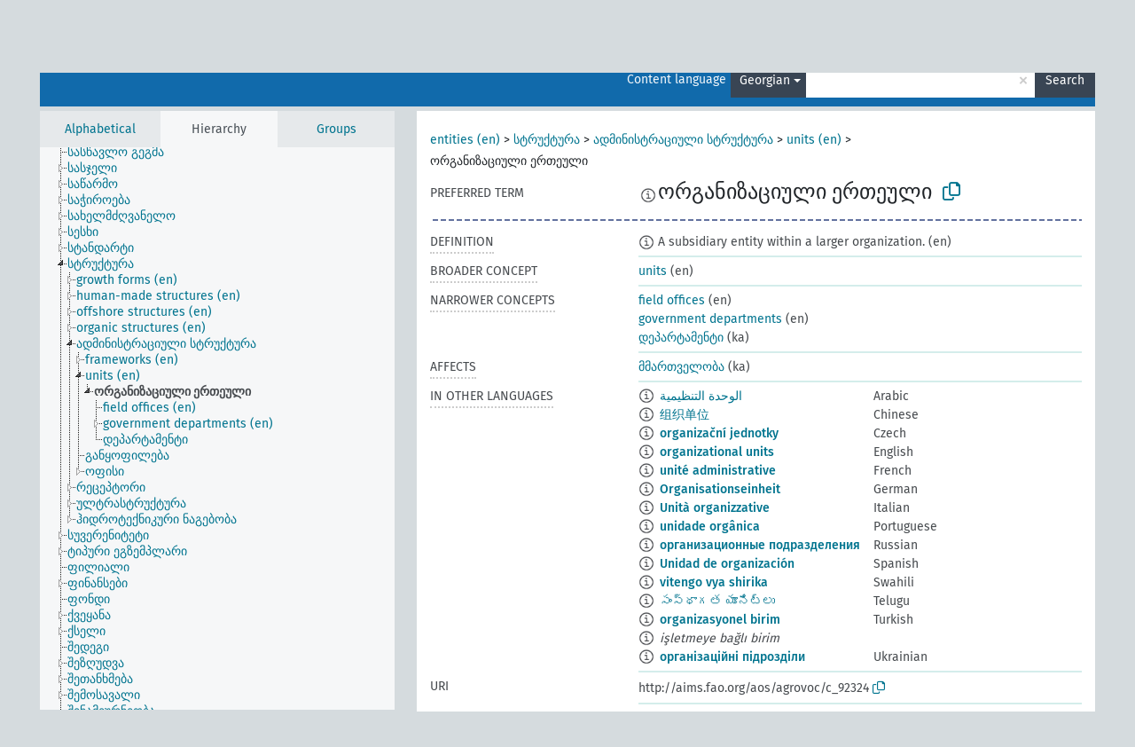

--- FILE ---
content_type: text/html; charset=UTF-8
request_url: https://agrovoc.fao.org/browse/agrovoc/en/page/c_92324?clang=ka
body_size: 10367
content:
<!DOCTYPE html>
<html dir="ltr" lang="en" prefix="og: https://ogp.me/ns#">
<head>
<base href="https://agrovoc.fao.org/browse/">
<link rel="shortcut icon" href="favicon.ico">
<meta http-equiv="X-UA-Compatible" content="IE=Edge">
<meta http-equiv="Content-Type" content="text/html; charset=UTF-8">
<meta name="viewport" content="width=device-width, initial-scale=1.0">
<meta name="format-detection" content="telephone=no">
<meta name="generator" content="Skosmos 2.18">
<meta name="title" content="ორგანიზაციული ერთეული - Agrovoc - AGROVOC">
<meta property="og:title" content="ორგანიზაციული ერთეული - Agrovoc - AGROVOC">
<meta name="description" content="Concept ორგანიზაციული ერთეული in vocabulary ">
<meta property="og:description" content="Concept ორგანიზაციული ერთეული in vocabulary ">
<link rel="canonical" href="https://agrovoc.fao.org/browse/agrovoc/en/page/c_92324?clang=ka">
<meta property="og:url" content="https://agrovoc.fao.org/browse/agrovoc/en/page/c_92324?clang=ka">
<meta property="og:type" content="website">
<meta property="og:site_name" content="AGROVOC">
<link href="vendor/twbs/bootstrap/dist/css/bootstrap.min.css" media="screen, print" rel="stylesheet" type="text/css">
<link href="vendor/vakata/jstree/dist/themes/default/style.min.css" media="screen, print" rel="stylesheet" type="text/css">
<link href="vendor/davidstutz/bootstrap-multiselect/dist/css/bootstrap-multiselect.min.css" media="screen, print" rel="stylesheet" type="text/css">
<link href="resource/css/fira.css" media="screen, print" rel="stylesheet" type="text/css">
<link href="resource/fontawesome/css/fontawesome.css" media="screen, print" rel="stylesheet" type="text/css">
<link href="resource/fontawesome/css/regular.css" media="screen, print" rel="stylesheet" type="text/css">
<link href="resource/fontawesome/css/solid.css" media="screen, print" rel="stylesheet" type="text/css">
<link href="resource/css/styles.css" media="screen, print" rel="stylesheet" type="text/css">
<link href="resource/css/fao.css" media="screen, print" rel="stylesheet" type="text/css">

<title>ორგანიზაციული ერთეული - Agrovoc - AGROVOC</title>
</head>
<body class="vocab-agrovoc">
  <noscript>
    <strong>We're sorry but Skosmos doesn't work properly without JavaScript enabled. Please enable it to continue.</strong>
  </noscript>
  <a id="skiptocontent" href="agrovoc/en/page/c_92324?clang=ka#maincontent">Skip to main content</a>
  <div class="topbar-container topbar-white">
    <div class="topbar topbar-white">
      <div id="topbar-service-helper">
<a  class="service-en" href="en/?clang=ka"><h1 id="service-name">Skosmos</h1></a>
</div>
<div id="topbar-language-navigation">
<div id="language" class="dropdown"><span class="navigation-font">|</span>
  <span class="navigation-font">Interface language:</span>
  <button type="button" class="btn btn-default dropdown-toggle navigation-font" data-bs-toggle="dropdown">English<span class="caret"></span></button>
  <ul class="dropdown-menu dropdown-menu-end">
      <li><a class="dropdown-item" id="language-ar" class="versal" href="agrovoc/ar/page/c_92324?clang=ka"> العربية</a></li>
            <li><a class="dropdown-item" id="language-es" class="versal" href="agrovoc/es/page/c_92324?clang=ka"> español</a></li>
        <li><a class="dropdown-item" id="language-fr" class="versal" href="agrovoc/fr/page/c_92324?clang=ka"> français</a></li>
        <li><a class="dropdown-item" id="language-ru" class="versal" href="agrovoc/ru/page/c_92324?clang=ka"> русский</a></li>
        <li><a class="dropdown-item" id="language-zh" class="versal" href="agrovoc/zh/page/c_92324?clang=ka"> 中文</a></li>
      </ul>
</div>
<div id="navigation">
         <a href="http://www.fao.org/agrovoc/" class="navigation-font"> AGROVOC </a>
     <a href="en/about?clang=ka" id="navi2" class="navigation-font">
  About  </a>
  <a href="agrovoc/en/feedback?clang=ka" id="navi3" class="navigation-font">
  Feedback  </a>
  <span class="skosmos-tooltip-wrapper skosmos-tooltip t-bottom" id="navi4" tabindex="0" data-title="Hover your cursor over the text with a dotted underline to see instructions about the property. &#xa; &#xa; For truncation search, please use the symbol * as in *animal or *patent*. For ends of search words, the search will be truncated automatically, even if the truncation symbol is not entered manually: thus, cat will yield the same results as cat*.">
    <span class="navigation-font">Help</span>
  </span>
</div>
</div>

<!-- top-bar ENDS HERE -->

    </div>
  </div>
    <div class="headerbar">
    <div class="header-row"><div class="headerbar-coloured"></div><div class="header-left">
  <h1><a href="agrovoc/en/?clang=ka"></a></h1>
</div>
<div class="header-float">
      <h2 class="sr-only">Search from vocabulary</h2>
    <div class="search-vocab-text"><p>Content language</p></div>
    <form class="navbar-form" role="search" name="text-search" action="agrovoc/en/search">
    <input style="display: none" name="clang" value="ka" id="lang-input">
    <div class="input-group">
      <div class="input-group-btn">
        <label class="sr-only" for="lang-dropdown-toggle">Content and search language</label>
        <button type="button" class="btn btn-default dropdown-toggle" data-bs-toggle="dropdown" aria-expanded="false" id="lang-dropdown-toggle">Georgian<span class="caret"></span></button>
        <ul class="dropdown-menu" aria-labelledby="lang-dropdown-toggle">
                            <li><a class="dropdown-item" href="agrovoc/en/page/c_92324?clang=ar" class="lang-button" hreflang="ar">Arabic</a></li>
                    <li><a class="dropdown-item" href="agrovoc/en/page/c_92324?clang=be" class="lang-button" hreflang="be">Belarusian</a></li>
                    <li><a class="dropdown-item" href="agrovoc/en/page/c_92324?clang=my" class="lang-button" hreflang="my">Burmese</a></li>
                    <li><a class="dropdown-item" href="agrovoc/en/page/c_92324?clang=ca" class="lang-button" hreflang="ca">Catalan</a></li>
                    <li><a class="dropdown-item" href="agrovoc/en/page/c_92324?clang=zh" class="lang-button" hreflang="zh">Chinese</a></li>
                    <li><a class="dropdown-item" href="agrovoc/en/page/c_92324?clang=cs" class="lang-button" hreflang="cs">Czech</a></li>
                    <li><a class="dropdown-item" href="agrovoc/en/page/c_92324?clang=da" class="lang-button" hreflang="da">Danish</a></li>
                    <li><a class="dropdown-item" href="agrovoc/en/page/c_92324?clang=nl" class="lang-button" hreflang="nl">Dutch</a></li>
                    <li><a class="dropdown-item" href="agrovoc/en/page/c_92324" class="lang-button" hreflang="en">English</a></li>
                    <li><a class="dropdown-item" href="agrovoc/en/page/c_92324?clang=et" class="lang-button" hreflang="et">Estonian</a></li>
                    <li><a class="dropdown-item" href="agrovoc/en/page/c_92324?clang=fi" class="lang-button" hreflang="fi">Finnish</a></li>
                    <li><a class="dropdown-item" href="agrovoc/en/page/c_92324?clang=fr" class="lang-button" hreflang="fr">French</a></li>
                    <li><a class="dropdown-item" href="agrovoc/en/page/c_92324?clang=ka" class="lang-button" hreflang="ka">Georgian</a></li>
                    <li><a class="dropdown-item" href="agrovoc/en/page/c_92324?clang=de" class="lang-button" hreflang="de">German</a></li>
                    <li><a class="dropdown-item" href="agrovoc/en/page/c_92324?clang=el" class="lang-button" hreflang="el">Greek</a></li>
                    <li><a class="dropdown-item" href="agrovoc/en/page/c_92324?clang=hi" class="lang-button" hreflang="hi">Hindi</a></li>
                    <li><a class="dropdown-item" href="agrovoc/en/page/c_92324?clang=hu" class="lang-button" hreflang="hu">Hungarian</a></li>
                    <li><a class="dropdown-item" href="agrovoc/en/page/c_92324?clang=it" class="lang-button" hreflang="it">Italian</a></li>
                    <li><a class="dropdown-item" href="agrovoc/en/page/c_92324?clang=ja" class="lang-button" hreflang="ja">Japanese</a></li>
                    <li><a class="dropdown-item" href="agrovoc/en/page/c_92324?clang=km" class="lang-button" hreflang="km">Khmer</a></li>
                    <li><a class="dropdown-item" href="agrovoc/en/page/c_92324?clang=ko" class="lang-button" hreflang="ko">Korean</a></li>
                    <li><a class="dropdown-item" href="agrovoc/en/page/c_92324?clang=lo" class="lang-button" hreflang="lo">Lao</a></li>
                    <li><a class="dropdown-item" href="agrovoc/en/page/c_92324?clang=la" class="lang-button" hreflang="la">Latin</a></li>
                    <li><a class="dropdown-item" href="agrovoc/en/page/c_92324?clang=ms" class="lang-button" hreflang="ms">Malay</a></li>
                    <li><a class="dropdown-item" href="agrovoc/en/page/c_92324?clang=nb" class="lang-button" hreflang="nb">Norwegian Bokmål</a></li>
                    <li><a class="dropdown-item" href="agrovoc/en/page/c_92324?clang=nn" class="lang-button" hreflang="nn">Norwegian Nynorsk</a></li>
                    <li><a class="dropdown-item" href="agrovoc/en/page/c_92324?clang=fa" class="lang-button" hreflang="fa">Persian</a></li>
                    <li><a class="dropdown-item" href="agrovoc/en/page/c_92324?clang=pl" class="lang-button" hreflang="pl">Polish</a></li>
                    <li><a class="dropdown-item" href="agrovoc/en/page/c_92324?clang=pt" class="lang-button" hreflang="pt">Portuguese</a></li>
                    <li><a class="dropdown-item" href="agrovoc/en/page/c_92324?clang=pt-BR" class="lang-button" hreflang="pt-BR">Portuguese (Brazil)</a></li>
                    <li><a class="dropdown-item" href="agrovoc/en/page/c_92324?clang=ro" class="lang-button" hreflang="ro">Romanian</a></li>
                    <li><a class="dropdown-item" href="agrovoc/en/page/c_92324?clang=ru" class="lang-button" hreflang="ru">Russian</a></li>
                    <li><a class="dropdown-item" href="agrovoc/en/page/c_92324?clang=sr" class="lang-button" hreflang="sr">Serbian</a></li>
                    <li><a class="dropdown-item" href="agrovoc/en/page/c_92324?clang=sk" class="lang-button" hreflang="sk">Slovak</a></li>
                    <li><a class="dropdown-item" href="agrovoc/en/page/c_92324?clang=es" class="lang-button" hreflang="es">Spanish</a></li>
                    <li><a class="dropdown-item" href="agrovoc/en/page/c_92324?clang=sw" class="lang-button" hreflang="sw">Swahili</a></li>
                    <li><a class="dropdown-item" href="agrovoc/en/page/c_92324?clang=sv" class="lang-button" hreflang="sv">Swedish</a></li>
                    <li><a class="dropdown-item" href="agrovoc/en/page/c_92324?clang=te" class="lang-button" hreflang="te">Telugu</a></li>
                    <li><a class="dropdown-item" href="agrovoc/en/page/c_92324?clang=th" class="lang-button" hreflang="th">Thai</a></li>
                    <li><a class="dropdown-item" href="agrovoc/en/page/c_92324?clang=tr" class="lang-button" hreflang="tr">Turkish</a></li>
                    <li><a class="dropdown-item" href="agrovoc/en/page/c_92324?clang=uk" class="lang-button" hreflang="uk">Ukrainian</a></li>
                    <li><a class="dropdown-item" href="agrovoc/en/page/c_92324?clang=vi" class="lang-button" hreflang="vi">Vietnamese</a></li>
                            <li>
            <a class="dropdown-item" href="agrovoc/en/page/c_92324?clang=ka&amp;anylang=on"
              class="lang-button" id="lang-button-all">Any language</a>
            <input name="anylang" type="checkbox">
          </li>
        </ul>
      </div><!-- /btn-group -->
      <label class="sr-only" for="search-field">Enter search term</label>
      <input id="search-field" type="text" class="form-control" name="q" value="">
      <div class="input-group-btn">
        <label class="sr-only" for="search-all-button">Submit search</label>
        <button id="search-all-button" type="submit" class="btn btn-primary">Search</button>
      </div>
    </div>
      </form>
</div>
</div>  </div>
    <div class="main-container">
        <div id="sidebar">
          <div class="sidebar-buttons">
                <h2 class="sr-only">Sidebar listing: list and traverse vocabulary contents by a criterion</h2>
        <ul class="nav nav-tabs">
                                      <h3 class="sr-only">List vocabulary concepts alphabetically</h3>
                    <li id="alpha" class="nav-item"><a class="nav-link" href="agrovoc/en/index?clang=ka">Alphabetical</a></li>
                                                  <h3 class="sr-only">List vocabulary concepts hierarchically</h3>
                    <li id="hierarchy" class="nav-item">
            <a class="nav-link active" href="#" id="hier-trigger"
                        >Hierarchy            </a>
          </li>
                              <h3 class="sr-only">List vocabulary concepts and groupings hierarchically</h3>
          <li id="groups" class="nav-item"><a class="nav-link" href="agrovoc/en/groups?clang=ka">Groups</a></li>
                                      </ul>
      </div>
      
            <h4 class="sr-only">Listing vocabulary concepts alphabetically</h4>
            <div class="sidebar-grey  concept-hierarchy">
        <div id="alphabetical-menu">
                  </div>
              </div>
        </div>
    
            <main id="maincontent" tabindex="-1">
            <div class="content">
        <div id="content-top"></div>
                     <h2 class="sr-only">Concept information</h2>
            <div class="concept-info">
      <div class="concept-main">
              <div class="row">
                                      <div class="crumb-path">
                        <a class="propertyvalue bread-crumb" href="agrovoc/en/page/c_330892?clang=ka">entities (en)</a><span class="bread-crumb"> > </span>
                                                <a class="propertyvalue bread-crumb" href="agrovoc/en/page/c_330905?clang=ka">სტრუქტურა</a><span class="bread-crumb"> > </span>
                                                <a class="propertyvalue bread-crumb" href="agrovoc/en/page/c_50150?clang=ka">ადმინისტრაციული სტრუქტურა</a><span class="bread-crumb"> > </span>
                                                <a class="propertyvalue bread-crumb" href="agrovoc/en/page/c_50324?clang=ka">units (en)</a><span class="bread-crumb"> > </span>
                                                <span class="bread-crumb propertylabel-pink">ორგანიზაციული ერთეული</span>
                                                </div>
                          </div>
            <div class="row property prop-preflabel"><div class="property-label property-label-pref"><h3 class="versal">
                                      Preferred term
                      </h3></div><div class="property-value-column"><span class="reified-property-value xl-pref-label tooltip-html"><img src="resource/pics/about.png"><div class="reified-tooltip tooltip-html-content"><p><span class="tooltip-prop">void:inDataset</span>:
                <span class="versal">http://aims.fao.org/aos/agrovoc/void.ttl#Agrovoc</span></p><p><span class="tooltip-prop">Created</span>:
                <span class="versal">2023-09-26T20:50:45</span></p><p><span class="tooltip-prop">Notation</span>:
                <span class="versal">92324</span></p></div></span><span class="prefLabel" id="pref-label">ორგანიზაციული ერთეული</span>
                &nbsp;
        <button type="button" data-bs-toggle="tooltip" data-bs-placement="button" title="Copy to clipboard" class="btn btn-default btn-xs copy-clipboard" for="#pref-label"><span class="fa-regular fa-copy"></span></button></div><div class="col-md-12"><div class="preflabel-spacer"></div></div></div>
                       <div class="row property prop-skos_definition">
          <div class="property-label">
            <h3 class="versal               property-click skosmos-tooltip-wrapper skosmos-tooltip t-top" data-title="A complete explanation of the intended meaning of a concept
              ">
                              Definition
                          </h3>
          </div>
          <div class="property-value-column"><div class="property-value-wrapper">
                <ul>
                     <li>
                                                                            <span class="versal reified-property-value tooltip-html">
                  <img alt="Information" src="resource/pics/about.png"> A subsidiary entity within a larger organization.
                  <div class="reified-tooltip tooltip-html-content"><p><span class="tooltip-prop">Created</span>: <a href="">5/26/25</a></p></div>
                </span>
                                                <span class="versal"> (en)</span>                                                      </li>
                </ul>
                </div></div></div>
                               <div class="row property prop-skos_broader">
          <div class="property-label">
            <h3 class="versal               property-click skosmos-tooltip-wrapper skosmos-tooltip t-top" data-title="Broader concept
              ">
                              Broader concept
                          </h3>
          </div>
          <div class="property-value-column"><div class="property-value-wrapper">
                <ul>
                     <li>
                                                                               <a href="agrovoc/en/page/c_50324?clang=ka"> units</a>
                                                <span class="versal"> (en)</span>                                                      </li>
                </ul>
                </div></div></div>
                               <div class="row property prop-skos_narrower">
          <div class="property-label">
            <h3 class="versal               property-click skosmos-tooltip-wrapper skosmos-tooltip t-top" data-title="Narrower concepts.
              ">
                              Narrower concepts
                          </h3>
          </div>
          <div class="property-value-column"><div class="property-value-wrapper">
                <ul>
                     <li>
                                                                               <a href="agrovoc/en/page/c_92325?clang=ka"> field offices</a>
                                                <span class="versal"> (en)</span>                                                      </li>
                     <li>
                                                                               <a href="agrovoc/en/page/c_50223?clang=ka"> government departments</a>
                                                <span class="versal"> (en)</span>                                                      </li>
                     <li>
                                                                               <a href="agrovoc/en/page/c_50198?clang=ka"> დეპარტამენტი</a>
                                                <span class="versal"> (ka)</span>                                                      </li>
                </ul>
                </div></div></div>
                               <div class="row property prop-http___aims_fao_org_aos_agrontology_affects">
          <div class="property-label">
            <h3 class="versal               property-click skosmos-tooltip-wrapper skosmos-tooltip t-top" data-title="X &lt;affects&gt; Y. Action of agent X changes the state or location of Y. E.g. &quot;water depletion&quot; &lt;affects&gt; &quot;groundwater table&quot;, &quot;mechanical damage&quot; &lt;affects&gt; “transporting quality”. Do not use for diseases or disorders; for those, use &lt;afflicts/is afflicted by&gt;. 
              ">
                              Affects
                          </h3>
          </div>
          <div class="property-value-column"><div class="property-value-wrapper">
                <ul>
                     <li>
                                                                               <a href="agrovoc/en/page/c_130?clang=ka"> მმართველობა</a>
                                                <span class="versal"> (ka)</span>                                                      </li>
                </ul>
                </div></div></div>
                                <div class="row property prop-other-languages">
        <div class="property-label"><h3 class="versal property-click skosmos-tooltip-wrapper skosmos-tooltip t-top" data-title="Terms for the concept in other languages." >In other languages</h3></div>
        <div class="property-value-column">
          <div class="property-value-wrapper">
            <ul>
                                          <li class="row other-languages first-of-language">
                <div class="col-6 versal versal-pref">
                                    <span class="reified-property-value xl-label tooltip-html">
                    <img alt="Information" src="resource/pics/about.png">
                    <div class="reified-tooltip tooltip-html-content">
                                                              <p><span class="tooltip-prop">void:inDataset</span>:
                        <span class="versal">http://aims.fao.org/aos/agrovoc/void.ttl#Agrovoc</span>
                      </p>
                                                                                  <p><span class="tooltip-prop">Created</span>:
                        <span class="versal">2007-06-18T00:00:00Z</span>
                      </p>
                                                                                  <p><span class="tooltip-prop">Notation</span>:
                        <span class="versal">92324</span>
                      </p>
                                                            </div>
                  </span>
                                                      <a href='agrovoc/en/page/c_92324?clang=ar' hreflang='ar'>الوحدة التنظيمية</a>
                                  </div>
                <div class="col-6 versal"><p>Arabic</p></div>
              </li>
                                                        <li class="row other-languages first-of-language">
                <div class="col-6 versal versal-pref">
                                    <span class="reified-property-value xl-label tooltip-html">
                    <img alt="Information" src="resource/pics/about.png">
                    <div class="reified-tooltip tooltip-html-content">
                                                              <p><span class="tooltip-prop">void:inDataset</span>:
                        <span class="versal">http://aims.fao.org/aos/agrovoc/void.ttl#Agrovoc</span>
                      </p>
                                                                                  <p><span class="tooltip-prop">Created</span>:
                        <span class="versal">2025-05-26T13:15:10</span>
                      </p>
                                                                                  <p><span class="tooltip-prop">Notation</span>:
                        <span class="versal">92324</span>
                      </p>
                                                            </div>
                  </span>
                                                      <a href='agrovoc/en/page/c_92324?clang=zh' hreflang='zh'>组织单位</a>
                                  </div>
                <div class="col-6 versal"><p>Chinese</p></div>
              </li>
                                                        <li class="row other-languages first-of-language">
                <div class="col-6 versal versal-pref">
                                    <span class="reified-property-value xl-label tooltip-html">
                    <img alt="Information" src="resource/pics/about.png">
                    <div class="reified-tooltip tooltip-html-content">
                                                              <p><span class="tooltip-prop">void:inDataset</span>:
                        <span class="versal">http://aims.fao.org/aos/agrovoc/void.ttl#Agrovoc</span>
                      </p>
                                                                                  <p><span class="tooltip-prop">Created</span>:
                        <span class="versal">2008-05-29T00:00:00Z</span>
                      </p>
                                                                                  <p><span class="tooltip-prop">Notation</span>:
                        <span class="versal">92324</span>
                      </p>
                                                            </div>
                  </span>
                                                      <a href='agrovoc/en/page/c_92324?clang=cs' hreflang='cs'>organizační jednotky</a>
                                  </div>
                <div class="col-6 versal"><p>Czech</p></div>
              </li>
                                                        <li class="row other-languages first-of-language">
                <div class="col-6 versal versal-pref">
                                    <span class="reified-property-value xl-label tooltip-html">
                    <img alt="Information" src="resource/pics/about.png">
                    <div class="reified-tooltip tooltip-html-content">
                                                              <p><span class="tooltip-prop">void:inDataset</span>:
                        <span class="versal">http://aims.fao.org/aos/agrovoc/void.ttl#Agrovoc</span>
                      </p>
                                                                                  <p><span class="tooltip-prop">Created</span>:
                        <span class="versal">2007-06-18T00:00:00Z</span>
                      </p>
                                                                                  <p><span class="tooltip-prop">Notation</span>:
                        <span class="versal">92324</span>
                      </p>
                                                            </div>
                  </span>
                                                      <a href='agrovoc/en/page/c_92324' hreflang='en'>organizational units</a>
                                  </div>
                <div class="col-6 versal"><p>English</p></div>
              </li>
                                                        <li class="row other-languages first-of-language">
                <div class="col-6 versal versal-pref">
                                    <span class="reified-property-value xl-label tooltip-html">
                    <img alt="Information" src="resource/pics/about.png">
                    <div class="reified-tooltip tooltip-html-content">
                                                              <p><span class="tooltip-prop">void:inDataset</span>:
                        <span class="versal">http://aims.fao.org/aos/agrovoc/void.ttl#Agrovoc</span>
                      </p>
                                                                                  <p><span class="tooltip-prop">Created</span>:
                        <span class="versal">2021-10-22T16:46:30</span>
                      </p>
                                                                                  <p><span class="tooltip-prop">Notation</span>:
                        <span class="versal">92324</span>
                      </p>
                                                            </div>
                  </span>
                                                      <a href='agrovoc/en/page/c_92324?clang=fr' hreflang='fr'>unité administrative</a>
                                  </div>
                <div class="col-6 versal"><p>French</p></div>
              </li>
                                                        <li class="row other-languages first-of-language">
                <div class="col-6 versal versal-pref">
                                    <span class="reified-property-value xl-label tooltip-html">
                    <img alt="Information" src="resource/pics/about.png">
                    <div class="reified-tooltip tooltip-html-content">
                                                              <p><span class="tooltip-prop">void:inDataset</span>:
                        <span class="versal">http://aims.fao.org/aos/agrovoc/void.ttl#Agrovoc</span>
                      </p>
                                                                                  <p><span class="tooltip-prop">Created</span>:
                        <span class="versal">2012-02-22T16:26:40Z</span>
                      </p>
                                                                                  <p><span class="tooltip-prop">Last modified</span>:
                        <span class="versal">2012-06-06T22:09:20Z</span>
                      </p>
                                                                                  <p><span class="tooltip-prop">Notation</span>:
                        <span class="versal">92324</span>
                      </p>
                                                            </div>
                  </span>
                                                      <a href='agrovoc/en/page/c_92324?clang=de' hreflang='de'>Organisationseinheit</a>
                                  </div>
                <div class="col-6 versal"><p>German</p></div>
              </li>
                                                        <li class="row other-languages first-of-language">
                <div class="col-6 versal versal-pref">
                                    <span class="reified-property-value xl-label tooltip-html">
                    <img alt="Information" src="resource/pics/about.png">
                    <div class="reified-tooltip tooltip-html-content">
                                                              <p><span class="tooltip-prop">void:inDataset</span>:
                        <span class="versal">http://aims.fao.org/aos/agrovoc/void.ttl#Agrovoc</span>
                      </p>
                                                                                  <p><span class="tooltip-prop">Created</span>:
                        <span class="versal">2014-07-18T14:20:48Z</span>
                      </p>
                                                                                  <p><span class="tooltip-prop">Notation</span>:
                        <span class="versal">daa6bf48f09b</span>
                      </p>
                                                            </div>
                  </span>
                                                      <a href='agrovoc/en/page/c_92324?clang=it' hreflang='it'>Unità organizzative</a>
                                  </div>
                <div class="col-6 versal"><p>Italian</p></div>
              </li>
                                                        <li class="row other-languages first-of-language">
                <div class="col-6 versal versal-pref">
                                    <span class="reified-property-value xl-label tooltip-html">
                    <img alt="Information" src="resource/pics/about.png">
                    <div class="reified-tooltip tooltip-html-content">
                                                              <p><span class="tooltip-prop">void:inDataset</span>:
                        <span class="versal">http://aims.fao.org/aos/agrovoc/void.ttl#Agrovoc</span>
                      </p>
                                                                                  <p><span class="tooltip-prop">Created</span>:
                        <span class="versal">2007-06-18T00:00:00Z</span>
                      </p>
                                                                                  <p><span class="tooltip-prop">Last modified</span>:
                        <span class="versal">2021-06-16T21:24:42Z</span>
                      </p>
                                                                                  <p><span class="tooltip-prop">Notation</span>:
                        <span class="versal">92324</span>
                      </p>
                                                            </div>
                  </span>
                                                      <a href='agrovoc/en/page/c_92324?clang=pt' hreflang='pt'>unidade orgânica</a>
                                  </div>
                <div class="col-6 versal"><p>Portuguese</p></div>
              </li>
                                                        <li class="row other-languages first-of-language">
                <div class="col-6 versal versal-pref">
                                    <span class="reified-property-value xl-label tooltip-html">
                    <img alt="Information" src="resource/pics/about.png">
                    <div class="reified-tooltip tooltip-html-content">
                                                              <p><span class="tooltip-prop">void:inDataset</span>:
                        <span class="versal">http://aims.fao.org/aos/agrovoc/void.ttl#Agrovoc</span>
                      </p>
                                                                                  <p><span class="tooltip-prop">Created</span>:
                        <span class="versal">2007-12-24T00:00:00Z</span>
                      </p>
                                                                                  <p><span class="tooltip-prop">Notation</span>:
                        <span class="versal">92324</span>
                      </p>
                                                            </div>
                  </span>
                                                      <a href='agrovoc/en/page/c_92324?clang=ru' hreflang='ru'>организационные подразделения</a>
                                  </div>
                <div class="col-6 versal"><p>Russian</p></div>
              </li>
                                                        <li class="row other-languages first-of-language">
                <div class="col-6 versal versal-pref">
                                    <span class="reified-property-value xl-label tooltip-html">
                    <img alt="Information" src="resource/pics/about.png">
                    <div class="reified-tooltip tooltip-html-content">
                                                              <p><span class="tooltip-prop">void:inDataset</span>:
                        <span class="versal">http://aims.fao.org/aos/agrovoc/void.ttl#Agrovoc</span>
                      </p>
                                                                                  <p><span class="tooltip-prop">Created</span>:
                        <span class="versal">2025-02-11T21:15:42Z</span>
                      </p>
                                                                                  <p><span class="tooltip-prop">Notation</span>:
                        <span class="versal">92324</span>
                      </p>
                                                            </div>
                  </span>
                                                      <a href='agrovoc/en/page/c_92324?clang=es' hreflang='es'>Unidad de organización</a>
                                  </div>
                <div class="col-6 versal"><p>Spanish</p></div>
              </li>
                                                        <li class="row other-languages first-of-language">
                <div class="col-6 versal versal-pref">
                                    <span class="reified-property-value xl-label tooltip-html">
                    <img alt="Information" src="resource/pics/about.png">
                    <div class="reified-tooltip tooltip-html-content">
                                                              <p><span class="tooltip-prop">void:inDataset</span>:
                        <span class="versal">http://aims.fao.org/aos/agrovoc/void.ttl#Agrovoc</span>
                      </p>
                                                                                  <p><span class="tooltip-prop">Created</span>:
                        <span class="versal">2024-02-26T21:06:11</span>
                      </p>
                                                                                  <p><span class="tooltip-prop">Notation</span>:
                        <span class="versal">92324</span>
                      </p>
                                                            </div>
                  </span>
                                                      <a href='agrovoc/en/page/c_92324?clang=sw' hreflang='sw'>vitengo vya shirika</a>
                                  </div>
                <div class="col-6 versal"><p>Swahili</p></div>
              </li>
                                                        <li class="row other-languages first-of-language">
                <div class="col-6 versal versal-pref">
                                    <span class="reified-property-value xl-label tooltip-html">
                    <img alt="Information" src="resource/pics/about.png">
                    <div class="reified-tooltip tooltip-html-content">
                                                              <p><span class="tooltip-prop">void:inDataset</span>:
                        <span class="versal">http://aims.fao.org/aos/agrovoc/void.ttl#Agrovoc</span>
                      </p>
                                                                                  <p><span class="tooltip-prop">Created</span>:
                        <span class="versal">2012-02-03T16:57:12Z</span>
                      </p>
                                                                                  <p><span class="tooltip-prop">Last modified</span>:
                        <span class="versal">2012-02-03T16:57:12Z</span>
                      </p>
                                                                                  <p><span class="tooltip-prop">Notation</span>:
                        <span class="versal">92324</span>
                      </p>
                                                            </div>
                  </span>
                                                      <a href='agrovoc/en/page/c_92324?clang=te' hreflang='te'>సంస్థాగత యూనిట్లు</a>
                                  </div>
                <div class="col-6 versal"><p>Telugu</p></div>
              </li>
                                                        <li class="row other-languages first-of-language">
                <div class="col-6 versal versal-pref">
                                    <span class="reified-property-value xl-label tooltip-html">
                    <img alt="Information" src="resource/pics/about.png">
                    <div class="reified-tooltip tooltip-html-content">
                                                              <p><span class="tooltip-prop">void:inDataset</span>:
                        <span class="versal">http://aims.fao.org/aos/agrovoc/void.ttl#Agrovoc</span>
                      </p>
                                                                                  <p><span class="tooltip-prop">Created</span>:
                        <span class="versal">2014-03-18T14:25:27Z</span>
                      </p>
                                                                                  <p><span class="tooltip-prop">Last modified</span>:
                        <span class="versal">2014-07-03T19:31:52Z</span>
                      </p>
                                                                                  <p><span class="tooltip-prop">Notation</span>:
                        <span class="versal">92324</span>
                      </p>
                                                            </div>
                  </span>
                                                      <a href='agrovoc/en/page/c_92324?clang=tr' hreflang='tr'>organizasyonel birim</a>
                                  </div>
                <div class="col-6 versal"><p>Turkish</p></div>
              </li>
                            <li class="row other-languages">
                <div class="col-6 versal replaced">
                                    <span class="reified-property-value xl-label tooltip-html">
                    <img alt="Information" src="resource/pics/about.png">
                    <div class="reified-tooltip tooltip-html-content">
                                                              <p><span class="tooltip-prop">void:inDataset</span>:
                        <span class="versal">http://aims.fao.org/aos/agrovoc/void.ttl#Agrovoc</span>
                      </p>
                                                                                  <p><span class="tooltip-prop">Created</span>:
                        <span class="versal">2014-03-18T14:25:39Z</span>
                      </p>
                                                                                  <p><span class="tooltip-prop">Last modified</span>:
                        <span class="versal">2014-07-03T19:32:21Z</span>
                      </p>
                                                                                  <p><span class="tooltip-prop">Notation</span>:
                        <span class="versal">1395152739643</span>
                      </p>
                                                            </div>
                  </span>
                                    işletmeye bağlı birim
                                  </div>
                <div class="col-6 versal"></div>
              </li>
                                                        <li class="row other-languages first-of-language">
                <div class="col-6 versal versal-pref">
                                    <span class="reified-property-value xl-label tooltip-html">
                    <img alt="Information" src="resource/pics/about.png">
                    <div class="reified-tooltip tooltip-html-content">
                                                              <p><span class="tooltip-prop">void:inDataset</span>:
                        <span class="versal">http://aims.fao.org/aos/agrovoc/void.ttl#Agrovoc</span>
                      </p>
                                                                                  <p><span class="tooltip-prop">Created</span>:
                        <span class="versal">2021-05-24T01:33:04</span>
                      </p>
                                                                                  <p><span class="tooltip-prop">Last modified</span>:
                        <span class="versal">2021-10-22T21:56:41</span>
                      </p>
                                                                                  <p><span class="tooltip-prop">Notation</span>:
                        <span class="versal">92324</span>
                      </p>
                                                            </div>
                  </span>
                                                      <a href='agrovoc/en/page/c_92324?clang=uk' hreflang='uk'>організаційні підрозділи</a>
                                  </div>
                <div class="col-6 versal"><p>Ukrainian</p></div>
              </li>
                                        </ul>
          </div>
        </div>
      </div>
              <div class="row property prop-uri">
            <div class="property-label"><h3 class="versal">URI</h3></div>
            <div class="property-value-column">
                <div class="property-value-wrapper">
                    <span class="versal uri-input-box" id="uri-input-box">http://aims.fao.org/aos/agrovoc/c_92324</span>
                    <button type="button" data-bs-toggle="tooltip" data-bs-placement="button" title="Copy to clipboard" class="btn btn-default btn-xs copy-clipboard" for="#uri-input-box">
                      <span class="fa-regular fa-copy"></span>
                    </button>
                </div>
            </div>
        </div>
        <div class="row">
            <div class="property-label"><h3 class="versal">Download this concept:</h3></div>
            <div class="property-value-column">
<span class="versal concept-download-links"><a href="rest/v1/agrovoc/data?uri=http%3A%2F%2Faims.fao.org%2Faos%2Fagrovoc%2Fc_92324&amp;format=application/rdf%2Bxml">RDF/XML</a>
          <a href="rest/v1/agrovoc/data?uri=http%3A%2F%2Faims.fao.org%2Faos%2Fagrovoc%2Fc_92324&amp;format=text/turtle">
            TURTLE</a>
          <a href="rest/v1/agrovoc/data?uri=http%3A%2F%2Faims.fao.org%2Faos%2Fagrovoc%2Fc_92324&amp;format=application/ld%2Bjson">JSON-LD</a>
        </span><span class="versal date-info">Created 2/3/12, last modified 5/26/25</span>            </div>
        </div>
      </div>
      <!-- appendix / concept mapping properties -->
      <div
          class="concept-appendix hidden"
          data-concept-uri="http://aims.fao.org/aos/agrovoc/c_92324"
          data-concept-type="skos:Concept"
          >
      </div>
    </div>
    
  

<template id="property-mappings-template">
    {{#each properties}}
    <div class="row{{#ifDeprecated concept.type 'skosext:DeprecatedConcept'}} deprecated{{/ifDeprecated}} property prop-{{ id }}">
        <div class="property-label"><h3 class="versal{{#ifNotInDescription type description}} property-click skosmos-tooltip-wrapper skosmos-tooltip t-top" data-title="{{ description }}{{/ifNotInDescription}}">{{label}}</h3></div>
        <div class="property-value-column">
            {{#each values }} {{! loop through ConceptPropertyValue objects }}
            {{#if prefLabel }}
            <div class="row">
                <div class="col-5">
                    <a class="versal" href="{{hrefLink}}">{{#if notation }}<span class="versal">{{ notation }} </span>{{/if}}{{ prefLabel }}</a>
                    {{#ifDifferentLabelLang lang }}<span class="propertyvalue"> ({{ lang }})</span>{{/ifDifferentLabelLang}}
                </div>
                {{#if vocabName }}
                    <span class="appendix-vocab-label col-7">{{ vocabName }}</span>
                {{/if}}
            </div>
            {{/if}}
            {{/each}}
        </div>
    </div>
    {{/each}}
</template>

        <div id="content-bottom"></div>
      </div>
    </main>
            <footer id="footer"></footer>
  </div>
  <script>
<!-- translations needed in javascript -->
var noResultsTranslation = "No results";
var loading_text = "Loading more items";
var loading_failed_text = "Error: Loading more items failed!";
var loading_retry_text = "Retry";
var jstree_loading = "Loading ...";
var results_disp = "All %d results displayed";
var all_vocabs  = "from all";
var n_selected = "selected";
var missing_value = "Value is required and can not be empty";
var expand_paths = "show all # paths";
var expand_propvals = "show all # values";
var hiertrans = "Hierarchy";
var depr_trans = "Deprecated concept";
var sr_only_translations = {
  hierarchy_listing: "Hierarchical listing of vocabulary concepts",
  groups_listing: "Hierarchical listing of vocabulary concepts and groupings",
};

<!-- variables passed through to javascript -->
var lang = "en";
var content_lang = "ka";
var vocab = "agrovoc";
var uri = "http://aims.fao.org/aos/agrovoc/c_92324";
var prefLabels = [{"lang": "ka","label": "ორგანიზაციული ერთეული"}];
var uriSpace = "http://aims.fao.org/aos/agrovoc/";
var showNotation = true;
var sortByNotation = null;
var languageOrder = ["ka","en","ar","be","my","ca","zh","cs","da","nl","et","fi","fr","de","el","hi","hu","it","ja","km","ko","lo","la","ms","nb","nn","fa","pl","pt","pt-BR","ro","ru","sr","sk","es","sw","sv","te","th","tr","uk","vi"];
var vocShortName = "Agrovoc";
var explicitLangCodes = true;
var pluginParameters = [];
</script>

<script type="application/ld+json">
{"@context":{"skos":"http://www.w3.org/2004/02/skos/core#","isothes":"http://purl.org/iso25964/skos-thes#","rdfs":"http://www.w3.org/2000/01/rdf-schema#","owl":"http://www.w3.org/2002/07/owl#","dct":"http://purl.org/dc/terms/","dc11":"http://purl.org/dc/elements/1.1/","uri":"@id","type":"@type","lang":"@language","value":"@value","graph":"@graph","label":"rdfs:label","prefLabel":"skos:prefLabel","altLabel":"skos:altLabel","hiddenLabel":"skos:hiddenLabel","broader":"skos:broader","narrower":"skos:narrower","related":"skos:related","inScheme":"skos:inScheme","schema":"http://schema.org/","wd":"http://www.wikidata.org/entity/","wdt":"http://www.wikidata.org/prop/direct/","agrovoc":"http://aims.fao.org/aos/agrovoc/"},"graph":[{"uri":"http://aims.fao.org/aos/agrontology#affects","rdfs:comment":[{"lang":"ar","value":"س <يؤثر على> ع. أي إجراء من العامل س يؤدي إلى تغيير حالة أو موقع ع\nعلى سبيل المثال: \"نضوب المياه\" <يؤثر على> \"منسوب المياه الجوفية\"\n\"الضرر الميكانيكي\" <يؤثر على> \"جودة النقل\"\nلا تستخدم للأمراض أو الاضطرابات. لهؤلاء استخدم <afflicts / isAfflictedBy>."},{"lang":"zh","value":"X<影响> Y。媒介X的行为改变Y的状态或位置。例如：“水枯竭”<影响> “地下水位”，“机械损伤”<影响> “运输性能”。请勿用于疾病或病症；对于疾病和病症，使用<损害/受...损害>。"},{"lang":"ru","value":"X <влияет на> Y. Действие агента X изменяет состояние или местоположение Y. Например, \"истощение водных ресурсов\" <влияет на> \"уровень грунтовых вод\", \"механические повреждения\" <влияют на> \"пригодность к транспортировке\". Не используйте для болезней или расстройств; для них используйте <поражает/на ... негативно влияет болезнь .....>. "},{"lang":"en","value":"X <affects> Y. Action of agent X changes the state or location of Y. E.g. \"water depletion\" <affects> \"groundwater table\", \"mechanical damage\" <affects> “transporting quality”. Do not use for diseases or disorders; for those, use <afflicts/is afflicted by>. "},{"lang":"fr","value":"X <affecte> Y. L'agent X agit sur l'objet Y de telle sorte que Y change d'état ou de localisation. Par exemple, \"tarissement\" <affecte> \"nappe souterraine\",  \"dégât mécanique\" <affecte> \"aptitude au transport\". Ne l'utilisez pas pour des maladies ou des désordres : pour ceux-là, utilisez <afflige/est affligé par>."},{"lang":"es","value":"X <afecta> Y. La acción del agente X cambia el estado o la ubicación de Y. Ej. \"Agotamiento del agua\" <afecta> \"Capa freática\", \"Daño mecánico\" <afecta> \"Aptitud para el transporte\". No lo utilice para enfermedades o trastornos; para ellos, utilice <aflige/está afligido por>. "}],"label":[{"lang":"ar","value":"يؤثر"},{"lang":"ru","value":"влияет на"},{"lang":"en","value":"Affects"},{"lang":"fr","value":"Affecte"},{"lang":"es","value":"Afecta"},{"lang":"zh","value":"影响"}],"rdfs:subPropertyOf":{"uri":"http://aims.fao.org/aos/agrontology#causativeRelationship"}},{"uri":"http://aims.fao.org/aos/agrovoc","type":"skos:ConceptScheme","prefLabel":{"lang":"en","value":"AGROVOC"}},{"uri":"agrovoc:c_130","type":"skos:Concept","http://aims.fao.org/aos/agrontology#isAffectedBy":{"uri":"agrovoc:c_92324"},"prefLabel":[{"lang":"be","value":"адміністрацыя"},{"lang":"sw","value":"usimamiaji"},{"lang":"pt-BR","value":"administração"},{"lang":"ka","value":"მმართველობა"},{"lang":"nn","value":"administrasjon"},{"lang":"nb","value":"administrasjon"},{"lang":"ro","value":"administrare"},{"lang":"te","value":"పాలన"},{"lang":"tr","value":"idare"},{"lang":"uk","value":"адміністрація"},{"lang":"ms","value":"Pentadbiran"},{"lang":"zh","value":"行政管理"},{"lang":"th","value":"การบริหาร"},{"lang":"sk","value":"administratíva"},{"lang":"ru","value":"администрация"},{"lang":"pt","value":"administração"},{"lang":"ar","value":"إدارة تنفيذية"},{"lang":"cs","value":"administrativa"},{"lang":"de","value":"Administration"},{"lang":"en","value":"administration"},{"lang":"es","value":"Administración"},{"lang":"fa","value":"سرپرستی"},{"lang":"fr","value":"administration"},{"lang":"hi","value":"प्रशासन"},{"lang":"hu","value":"igazgatás"},{"lang":"it","value":"Amministrazione"},{"lang":"ja","value":"行政"},{"lang":"ko","value":"행정"},{"lang":"lo","value":"ການບໍລິຫານ"},{"lang":"pl","value":"Administracja"}]},{"uri":"agrovoc:c_50198","type":"skos:Concept","broader":{"uri":"agrovoc:c_92324"},"prefLabel":[{"lang":"ka","value":"დეპარტამენტი"},{"lang":"zh","value":"部门"},{"lang":"cs","value":"rezort"},{"lang":"en","value":"departments"},{"lang":"fr","value":"département"},{"lang":"ko","value":"데파르트망"},{"lang":"pt","value":"departamento"},{"lang":"ru","value":"департаменты"},{"lang":"de","value":"Abteilung"},{"lang":"tr","value":"şube"},{"lang":"it","value":"Dipartimenti"},{"lang":"ro","value":"departamente"},{"lang":"nb","value":"avdelinger"},{"lang":"sw","value":"idara"},{"lang":"ar","value":"أقسام"},{"lang":"es","value":"Departamento"}]},{"uri":"agrovoc:c_50223","type":"skos:Concept","broader":{"uri":"agrovoc:c_92324"},"prefLabel":[{"lang":"zh","value":"政府部门"},{"lang":"es","value":"Ministerio"},{"lang":"sw","value":"idara za serikali"},{"lang":"ar","value":"الدوائر الحكومية"},{"lang":"uk","value":"міністерства"},{"lang":"it","value":"Ministeri"},{"lang":"tr","value":"yönetim dairesi"},{"lang":"de","value":"Regierungsbehörde"},{"lang":"ru","value":"правительственные департаменты"},{"lang":"pt","value":"departamento governamental"},{"lang":"fr","value":"ministère"},{"lang":"en","value":"government departments"},{"lang":"cs","value":"ministerstva"}]},{"uri":"agrovoc:c_50324","type":"skos:Concept","narrower":{"uri":"agrovoc:c_92324"},"prefLabel":[{"lang":"zh","value":"单位"},{"lang":"es","value":"Unidad"},{"lang":"sw","value":"vitengo"},{"lang":"ar","value":"وحدات"},{"lang":"uk","value":"підрозділи"},{"lang":"de","value":"Verwaltungseinheit"},{"lang":"it","value":"Unità"},{"lang":"tr","value":"ünite"},{"lang":"ru","value":"подразделения"},{"lang":"pt","value":"unidade"},{"lang":"fr","value":"unité"},{"lang":"en","value":"units"},{"lang":"cs","value":"administrativní jednotky"}]},{"uri":"agrovoc:c_92324","type":"skos:Concept","http://aims.fao.org/aos/agrontology#affects":{"uri":"agrovoc:c_130"},"dct:created":{"type":"http://www.w3.org/2001/XMLSchema#dateTime","value":"2012-02-03T16:57:12Z"},"dct:modified":{"type":"http://www.w3.org/2001/XMLSchema#dateTime","value":"2025-05-26T13:15:54"},"http://rdfs.org/ns/void#inDataset":{"uri":"agrovoc:void.ttl#Agrovoc"},"altLabel":{"lang":"tr","value":"işletmeye bağlı birim"},"broader":{"uri":"agrovoc:c_50324"},"skos:definition":{"uri":"agrovoc:xDef_1407890f"},"skos:exactMatch":{"uri":"https://data.gesis.org/thesoz/concept_10053832"},"hiddenLabel":{"lang":"es","value":"Unidades de organización"},"inScheme":{"uri":"http://aims.fao.org/aos/agrovoc"},"narrower":[{"uri":"agrovoc:c_92325"},{"uri":"agrovoc:c_50223"},{"uri":"agrovoc:c_50198"}],"prefLabel":[{"lang":"zh","value":"组织单位"},{"lang":"es","value":"Unidad de organización"},{"lang":"ar","value":"الوحدة التنظيمية"},{"lang":"cs","value":"organizační jednotky"},{"lang":"en","value":"organizational units"},{"lang":"pt","value":"unidade orgânica"},{"lang":"ru","value":"организационные подразделения"},{"lang":"te","value":"సంస్థాగత యూనిట్లు"},{"lang":"de","value":"Organisationseinheit"},{"lang":"tr","value":"organizasyonel birim"},{"lang":"it","value":"Unità organizzative"},{"lang":"uk","value":"організаційні підрозділи"},{"lang":"fr","value":"unité administrative"},{"lang":"ka","value":"ორგანიზაციული ერთეული"},{"lang":"sw","value":"vitengo vya shirika"}],"http://www.w3.org/2008/05/skos-xl#altLabel":{"uri":"agrovoc:xl-9ae66448-d681-40fe-bd4d-e6084db8db8b"},"http://www.w3.org/2008/05/skos-xl#hiddenLabel":{"uri":"agrovoc:xl_es_1299523344198"},"http://www.w3.org/2008/05/skos-xl#prefLabel":[{"uri":"agrovoc:xl_zh_4caeed1e"},{"uri":"agrovoc:xl_es_1c8053c5"},{"uri":"agrovoc:xl_sw_edb57a62"},{"uri":"agrovoc:xl_ka_df684335"},{"uri":"agrovoc:xl_fr_90b4dba3"},{"uri":"agrovoc:xl_uk_fcdfdf34"},{"uri":"agrovoc:xl_it_daa6bf48f09b"},{"uri":"agrovoc:xl-4479ac89-6382-47e8-a885-46c65bfacae4"},{"uri":"agrovoc:xl_de_1329899200000"},{"uri":"agrovoc:xl_te_92324_1328259432578"},{"uri":"agrovoc:xl_ru_1299523344242"},{"uri":"agrovoc:xl_pt_1299523344219"},{"uri":"agrovoc:xl_en_1299523344179"},{"uri":"agrovoc:xl_cs_1299523344161"},{"uri":"agrovoc:xl_ar_1299523344143"}]},{"uri":"agrovoc:c_92325","type":"skos:Concept","broader":{"uri":"agrovoc:c_92324"},"prefLabel":[{"lang":"zh","value":"实地办事处"},{"lang":"es","value":"Oficina sobre el terreno"},{"lang":"sw","value":"ofisi za shamba"},{"lang":"fr","value":"bureau de terrain"},{"lang":"nb","value":"feltkontorer"},{"lang":"it","value":"Uffici sul campo"},{"lang":"tr","value":"saha ofisi"},{"lang":"de","value":"Außenstelle"},{"lang":"ru","value":"отделения на местах"},{"lang":"pt","value":"departamento regional"},{"lang":"en","value":"field offices"},{"lang":"cs","value":"detašované úřady"},{"lang":"ar","value":"مكتب ميداني"}]},{"uri":"agrovoc:xDef_1407890f","http://art.uniroma2.it/ontologies/vocbench#hasSource":"UNTERM. 2025.","dct:created":{"type":"http://www.w3.org/2001/XMLSchema#dateTime","value":"2025-05-26T13:15:54"},"http://www.w3.org/1999/02/22-rdf-syntax-ns#value":{"lang":"en","value":"A subsidiary entity within a larger organization."}},{"uri":"agrovoc:xl-4479ac89-6382-47e8-a885-46c65bfacae4","type":"http://www.w3.org/2008/05/skos-xl#Label","dct:created":{"type":"http://www.w3.org/2001/XMLSchema#dateTime","value":"2014-03-18T14:25:27Z"},"dct:modified":{"type":"http://www.w3.org/2001/XMLSchema#dateTime","value":"2014-07-03T19:31:52Z"},"http://rdfs.org/ns/void#inDataset":{"uri":"agrovoc:void.ttl#Agrovoc"},"skos:notation":{"type":"agrovoc:AgrovocCode","value":"92324"},"http://www.w3.org/2008/05/skos-xl#literalForm":{"lang":"tr","value":"organizasyonel birim"}},{"uri":"agrovoc:xl-9ae66448-d681-40fe-bd4d-e6084db8db8b","type":"http://www.w3.org/2008/05/skos-xl#Label","dct:created":{"type":"http://www.w3.org/2001/XMLSchema#dateTime","value":"2014-03-18T14:25:39Z"},"dct:modified":{"type":"http://www.w3.org/2001/XMLSchema#dateTime","value":"2014-07-03T19:32:21Z"},"http://rdfs.org/ns/void#inDataset":{"uri":"agrovoc:void.ttl#Agrovoc"},"skos:notation":{"type":"agrovoc:AgrovocCode","value":"1395152739643"},"http://www.w3.org/2008/05/skos-xl#literalForm":{"lang":"tr","value":"işletmeye bağlı birim"}},{"uri":"agrovoc:xl_ar_1299523344143","type":"http://www.w3.org/2008/05/skos-xl#Label","dct:created":{"type":"http://www.w3.org/2001/XMLSchema#dateTime","value":"2007-06-18T00:00:00Z"},"http://rdfs.org/ns/void#inDataset":{"uri":"agrovoc:void.ttl#Agrovoc"},"skos:notation":{"type":"agrovoc:AgrovocCode","value":"92324"},"http://www.w3.org/2008/05/skos-xl#literalForm":{"lang":"ar","value":"الوحدة التنظيمية"}},{"uri":"agrovoc:xl_cs_1299523344161","type":"http://www.w3.org/2008/05/skos-xl#Label","dct:created":{"type":"http://www.w3.org/2001/XMLSchema#dateTime","value":"2008-05-29T00:00:00Z"},"http://rdfs.org/ns/void#inDataset":{"uri":"agrovoc:void.ttl#Agrovoc"},"skos:notation":{"type":"agrovoc:AgrovocCode","value":"92324"},"http://www.w3.org/2008/05/skos-xl#literalForm":{"lang":"cs","value":"organizační jednotky"}},{"uri":"agrovoc:xl_de_1329899200000","type":"http://www.w3.org/2008/05/skos-xl#Label","dct:created":{"type":"http://www.w3.org/2001/XMLSchema#dateTime","value":"2012-02-22T16:26:40Z"},"dct:modified":{"type":"http://www.w3.org/2001/XMLSchema#dateTime","value":"2012-06-06T22:09:20Z"},"http://rdfs.org/ns/void#inDataset":{"uri":"agrovoc:void.ttl#Agrovoc"},"skos:notation":{"type":"agrovoc:AgrovocCode","value":"92324"},"http://www.w3.org/2008/05/skos-xl#literalForm":{"lang":"de","value":"Organisationseinheit"}},{"uri":"agrovoc:xl_en_1299523344179","type":"http://www.w3.org/2008/05/skos-xl#Label","dct:created":{"type":"http://www.w3.org/2001/XMLSchema#dateTime","value":"2007-06-18T00:00:00Z"},"http://rdfs.org/ns/void#inDataset":{"uri":"agrovoc:void.ttl#Agrovoc"},"skos:notation":{"type":"agrovoc:AgrovocCode","value":"92324"},"http://www.w3.org/2008/05/skos-xl#literalForm":{"lang":"en","value":"organizational units"}},{"uri":"agrovoc:xl_es_1299523344198","type":"http://www.w3.org/2008/05/skos-xl#Label","dct:created":{"type":"http://www.w3.org/2001/XMLSchema#dateTime","value":"2007-10-31T00:00:00Z"},"dct:isReplacedBy":{"uri":"agrovoc:xl_es_1c8053c5"},"dct:modified":{"type":"http://www.w3.org/2001/XMLSchema#dateTime","value":"2021-10-22T16:46:39"},"http://rdfs.org/ns/void#inDataset":{"uri":"agrovoc:void.ttl#Agrovoc"},"skos:notation":{"type":"agrovoc:AgrovocCode","value":"92324"},"http://www.w3.org/2008/05/skos-xl#literalForm":{"lang":"es","value":"Unidades de organización"}},{"uri":"agrovoc:xl_es_1c8053c5","type":"http://www.w3.org/2008/05/skos-xl#Label","dct:created":{"type":"http://www.w3.org/2001/XMLSchema#dateTime","value":"2025-02-11T21:15:42Z"},"http://rdfs.org/ns/void#inDataset":{"uri":"agrovoc:void.ttl#Agrovoc"},"skos:notation":{"type":"agrovoc:AgrovocCode","value":"92324"},"http://www.w3.org/2008/05/skos-xl#literalForm":{"lang":"es","value":"Unidad de organización"}},{"uri":"agrovoc:xl_fr_90b4dba3","type":"http://www.w3.org/2008/05/skos-xl#Label","dct:created":{"type":"http://www.w3.org/2001/XMLSchema#dateTime","value":"2021-10-22T16:46:30"},"http://rdfs.org/ns/void#inDataset":{"uri":"agrovoc:void.ttl#Agrovoc"},"skos:notation":{"type":"agrovoc:AgrovocCode","value":"92324"},"http://www.w3.org/2008/05/skos-xl#literalForm":{"lang":"fr","value":"unité administrative"}},{"uri":"agrovoc:xl_it_daa6bf48f09b","type":"http://www.w3.org/2008/05/skos-xl#Label","dct:created":{"type":"http://www.w3.org/2001/XMLSchema#dateTime","value":"2014-07-18T14:20:48Z"},"http://rdfs.org/ns/void#inDataset":{"uri":"agrovoc:void.ttl#Agrovoc"},"skos:notation":{"type":"agrovoc:AgrovocCode","value":"daa6bf48f09b"},"http://www.w3.org/2008/05/skos-xl#literalForm":{"lang":"it","value":"Unità organizzative"}},{"uri":"agrovoc:xl_ka_df684335","type":"http://www.w3.org/2008/05/skos-xl#Label","dct:created":{"type":"http://www.w3.org/2001/XMLSchema#dateTime","value":"2023-09-26T20:50:45"},"http://rdfs.org/ns/void#inDataset":{"uri":"agrovoc:void.ttl#Agrovoc"},"skos:notation":{"type":"agrovoc:AgrovocCode","value":"92324"},"http://www.w3.org/2008/05/skos-xl#literalForm":{"lang":"ka","value":"ორგანიზაციული ერთეული"}},{"uri":"agrovoc:xl_pt_1299523344219","type":"http://www.w3.org/2008/05/skos-xl#Label","dct:created":{"type":"http://www.w3.org/2001/XMLSchema#dateTime","value":"2007-06-18T00:00:00Z"},"dct:modified":{"type":"http://www.w3.org/2001/XMLSchema#dateTime","value":"2021-06-16T21:24:42Z"},"http://rdfs.org/ns/void#inDataset":{"uri":"agrovoc:void.ttl#Agrovoc"},"skos:notation":{"type":"agrovoc:AgrovocCode","value":"92324"},"http://www.w3.org/2008/05/skos-xl#literalForm":{"lang":"pt","value":"unidade orgânica"}},{"uri":"agrovoc:xl_ru_1299523344242","type":"http://www.w3.org/2008/05/skos-xl#Label","dct:created":{"type":"http://www.w3.org/2001/XMLSchema#dateTime","value":"2007-12-24T00:00:00Z"},"http://rdfs.org/ns/void#inDataset":{"uri":"agrovoc:void.ttl#Agrovoc"},"skos:notation":{"type":"agrovoc:AgrovocCode","value":"92324"},"http://www.w3.org/2008/05/skos-xl#literalForm":{"lang":"ru","value":"организационные подразделения"}},{"uri":"agrovoc:xl_sw_edb57a62","type":"http://www.w3.org/2008/05/skos-xl#Label","dct:created":{"type":"http://www.w3.org/2001/XMLSchema#dateTime","value":"2024-02-26T21:06:11"},"http://rdfs.org/ns/void#inDataset":{"uri":"agrovoc:void.ttl#Agrovoc"},"skos:notation":{"type":"agrovoc:AgrovocCode","value":"92324"},"http://www.w3.org/2008/05/skos-xl#literalForm":{"lang":"sw","value":"vitengo vya shirika"}},{"uri":"agrovoc:xl_te_92324_1328259432578","type":"http://www.w3.org/2008/05/skos-xl#Label","dct:created":{"type":"http://www.w3.org/2001/XMLSchema#dateTime","value":"2012-02-03T16:57:12Z"},"dct:modified":{"type":"http://www.w3.org/2001/XMLSchema#dateTime","value":"2012-02-03T16:57:12Z"},"http://rdfs.org/ns/void#inDataset":{"uri":"agrovoc:void.ttl#Agrovoc"},"skos:notation":{"type":"agrovoc:AgrovocCode","value":"92324"},"http://www.w3.org/2008/05/skos-xl#literalForm":{"lang":"te","value":"సంస్థాగత యూనిట్లు"}},{"uri":"agrovoc:xl_uk_fcdfdf34","type":"http://www.w3.org/2008/05/skos-xl#Label","dct:created":{"type":"http://www.w3.org/2001/XMLSchema#dateTime","value":"2021-05-24T01:33:04"},"dct:modified":{"type":"http://www.w3.org/2001/XMLSchema#dateTime","value":"2021-10-22T21:56:41"},"http://rdfs.org/ns/void#inDataset":{"uri":"agrovoc:void.ttl#Agrovoc"},"skos:notation":{"type":"agrovoc:AgrovocCode","value":"92324"},"http://www.w3.org/2008/05/skos-xl#literalForm":{"lang":"uk","value":"організаційні підрозділи"}},{"uri":"agrovoc:xl_zh_4caeed1e","type":"http://www.w3.org/2008/05/skos-xl#Label","dct:created":{"type":"http://www.w3.org/2001/XMLSchema#dateTime","value":"2025-05-26T13:15:10"},"http://rdfs.org/ns/void#inDataset":{"uri":"agrovoc:void.ttl#Agrovoc"},"skos:notation":{"type":"agrovoc:AgrovocCode","value":"92324"},"http://www.w3.org/2008/05/skos-xl#literalForm":{"lang":"zh","value":"组织单位"}},{"uri":"skos:prefLabel","rdfs:comment":{"lang":"en","value":"A resource has no more than one value of skos:prefLabel per language tag."}}]}
</script>
<script src="vendor/components/jquery/jquery.min.js"></script>
<script src="vendor/components/handlebars.js/handlebars.min.js"></script>
<script src="vendor/vakata/jstree/dist/jstree.min.js"></script>
<script src="vendor/twitter/typeahead.js/dist/typeahead.bundle.min.js"></script>
<script src="vendor/davidstutz/bootstrap-multiselect/dist/js/bootstrap-multiselect.min.js"></script>
<script src="vendor/twbs/bootstrap/dist/js/bootstrap.bundle.js"></script>
<script src="vendor/etdsolutions/waypoints/jquery.waypoints.min.js"></script>
<script src="vendor/newerton/jquery-mousewheel/jquery.mousewheel.min.js"></script>
<script src="vendor/pamelafox/lscache/lscache.min.js"></script>
<script src="resource/js/config.js"></script>
<script src="resource/js/hierarchy.js"></script>
<script src="resource/js/groups.js"></script>
<script src="resource/js/scripts.js"></script>
<script src="resource/js/docready.js"></script>

    </body>
</html>
